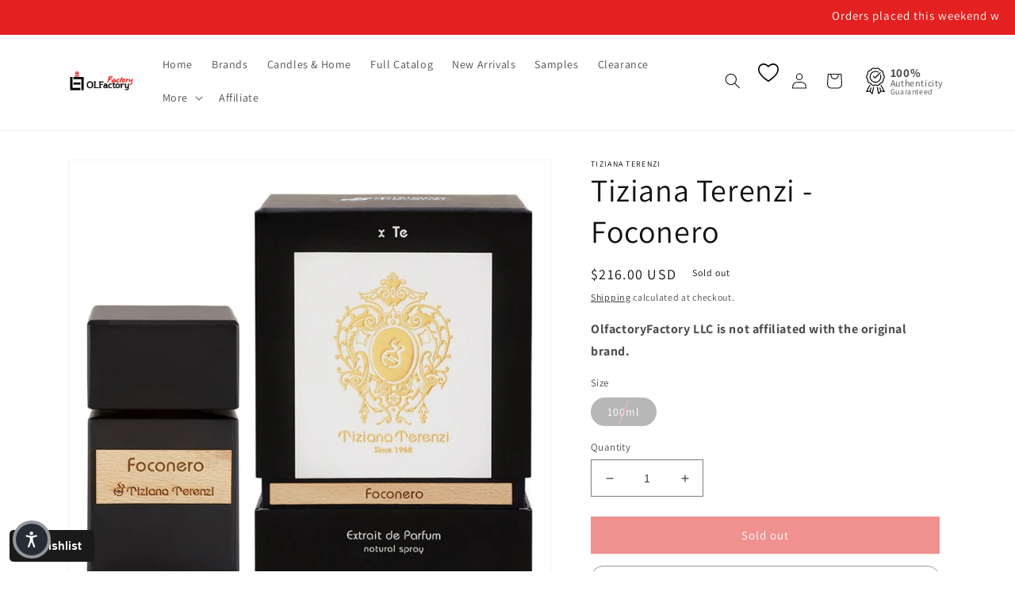

--- FILE ---
content_type: text/javascript; charset=utf-8
request_url: https://www.olfactoryfactoryllc.com/products/tiziana-terenzi-foconero.js
body_size: 1035
content:
{"id":6957440204859,"title":"Tiziana Terenzi - Foconero","handle":"tiziana-terenzi-foconero","description":"\u003cp\u003e \u003c\/p\u003e\n\u003cdiv class=\"container\"\u003e\n\u003cdiv class=\"box\"\u003e\n\u003cdiv class=\"box-row\"\u003e\n\u003cdiv class=\"box-cell box1\" style=\"text-align: center;\"\u003e\n\u003cp\u003e\u003cimg src=\"https:\/\/cdn.shopify.com\/s\/files\/1\/0582\/2955\/5259\/files\/headnote.png\" width=\"100px\"\u003e\u003c\/p\u003e\n\u003ch5 style=\"margin-bottom: 0px;\"\u003eHead Notes\u003c\/h5\u003e\n\u003cp\u003e \u003c\/p\u003e\n\u003cp id=\"notes\"\u003eZitrische Notes, Bergamot, Zitrische Notes, Thyme, Juniper (Gin Note), Lavender\u003c\/p\u003e\n\u003c\/div\u003e\n\u003cdiv class=\"box-cell box2\" style=\"text-align: center;\"\u003e\n\u003cp\u003e\u003cimg src=\"https:\/\/cdn.shopify.com\/s\/files\/1\/0582\/2955\/5259\/files\/heartnote.png\" width=\"100px\"\u003e\u003c\/p\u003e\n\u003ch5 style=\"margin-bottom: 0px;\"\u003eHeart Notes\u003c\/h5\u003e\n\u003cp\u003e \u003c\/p\u003e\n\u003cp id=\"notes\"\u003eSalt, Aldehydes, Ylang - Ylang, Lily Of The Valley, Hyacinth, Cardamom\u003c\/p\u003e\n\u003c\/div\u003e\n\u003cdiv class=\"box-cell box3\" style=\"text-align: center;\"\u003e\n\u003cp\u003e\u003cimg src=\"https:\/\/cdn.shopify.com\/s\/files\/1\/0582\/2955\/5259\/files\/Basenote.png\" width=\"100px\"\u003e\u003c\/p\u003e\n\u003ch5 style=\"margin-bottom: 0px;\"\u003eBase Notes\u003c\/h5\u003e\n\u003cp\u003e \u003c\/p\u003e\n\u003cp id=\"notes\"\u003eOak Moss, Sandalwood, Patchouli, Cedarwood\u003c\/p\u003e\n\u003c\/div\u003e\n\u003c\/div\u003e\n\u003c\/div\u003e\n\u003c\/div\u003e\n\u003cp\u003e \u003c\/p\u003e\n\u003cp\u003e\u003cstrong\u003eTiziana Terenzi - Foconero\u003c\/strong\u003e\u003c\/p\u003e\n\u003cp\u003eInspired by a trip to one of the most beautiful gulfs in Italy, Foconero is a mysterious aromatic, aquatic fragrance for both women and men. The islands of Ischia and Capri have left their mark on history and poetry, music and tradition, thanks to the sheer force of its disarming beauty, which leaves every traveler spellbound and longing to stay forever. The peppery, marine notes of ozonic herbs, salt, moss, and juniper create an aromatic impression of outdoorsy freshness, reproducing the thrilling scent of sailing out on the Gulf of Sorrento, steering the boat through the beautiful islands. But there is also a sweet, incensey darkness - herbs and resins being burned on a wood fire on a beach somewhere when the sun goes down, the divinely smoky scent carrying across the water and the dark night air.\u003c\/p\u003e","published_at":"2020-03-18T02:47:04-04:00","created_at":"2022-08-23T08:48:54-04:00","vendor":"Tiziana Terenzi","type":"Eau de Parfum","tags":[],"price":21600,"price_min":21600,"price_max":21600,"available":false,"price_varies":false,"compare_at_price":null,"compare_at_price_min":0,"compare_at_price_max":0,"compare_at_price_varies":false,"variants":[{"id":40704026869819,"title":"100ml","option1":"100ml","option2":null,"option3":null,"sku":"2146-100","requires_shipping":true,"taxable":true,"featured_image":{"id":30270351867963,"product_id":6957440204859,"position":1,"created_at":"2022-08-23T08:48:56-04:00","updated_at":"2022-08-23T08:48:56-04:00","alt":"Tiziana Terenzi - Foconero.","width":800,"height":800,"src":"https:\/\/cdn.shopify.com\/s\/files\/1\/0582\/2955\/5259\/products\/tiziana-terenzi-foconero-en.jpg?v=1661258936","variant_ids":[40704026869819]},"available":false,"name":"Tiziana Terenzi - Foconero - 100ml","public_title":"100ml","options":["100ml"],"price":21600,"weight":1134,"compare_at_price":null,"inventory_management":"shopify","barcode":"2146-100","featured_media":{"alt":"Tiziana Terenzi - Foconero.","id":22550305407035,"position":1,"preview_image":{"aspect_ratio":1.0,"height":800,"width":800,"src":"https:\/\/cdn.shopify.com\/s\/files\/1\/0582\/2955\/5259\/products\/tiziana-terenzi-foconero-en.jpg?v=1661258936"}},"requires_selling_plan":false,"selling_plan_allocations":[]}],"images":["\/\/cdn.shopify.com\/s\/files\/1\/0582\/2955\/5259\/products\/tiziana-terenzi-foconero-en.jpg?v=1661258936"],"featured_image":"\/\/cdn.shopify.com\/s\/files\/1\/0582\/2955\/5259\/products\/tiziana-terenzi-foconero-en.jpg?v=1661258936","options":[{"name":"Size","position":1,"values":["100ml"]}],"url":"\/products\/tiziana-terenzi-foconero","media":[{"alt":"Tiziana Terenzi - Foconero.","id":22550305407035,"position":1,"preview_image":{"aspect_ratio":1.0,"height":800,"width":800,"src":"https:\/\/cdn.shopify.com\/s\/files\/1\/0582\/2955\/5259\/products\/tiziana-terenzi-foconero-en.jpg?v=1661258936"},"aspect_ratio":1.0,"height":800,"media_type":"image","src":"https:\/\/cdn.shopify.com\/s\/files\/1\/0582\/2955\/5259\/products\/tiziana-terenzi-foconero-en.jpg?v=1661258936","width":800}],"requires_selling_plan":false,"selling_plan_groups":[]}